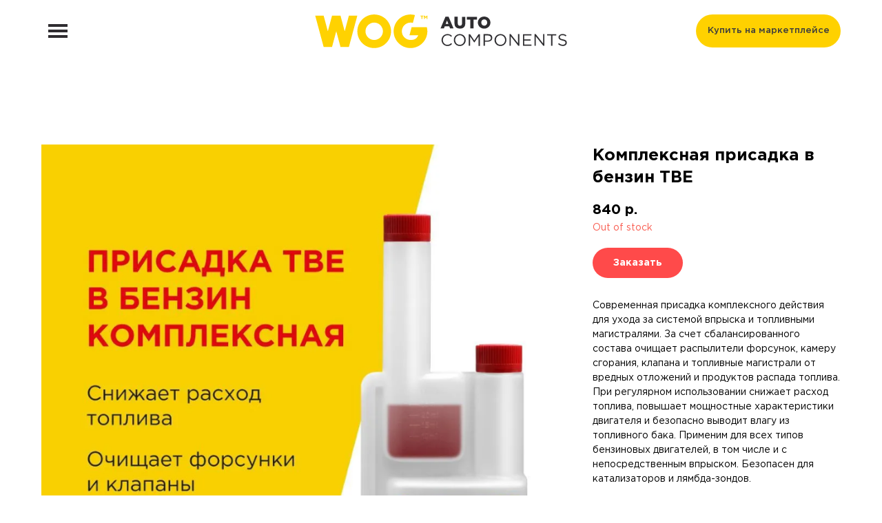

--- FILE ---
content_type: text/html; charset=UTF-8
request_url: https://wog.parts/kompleksnaya-prisadka-v-benzin-tbe
body_size: 15541
content:
<!DOCTYPE html> <html> <head> <meta charset="utf-8" /> <meta http-equiv="Content-Type" content="text/html; charset=utf-8" /> <meta name="viewport" content="width=device-width, initial-scale=1.0" /> <!--metatextblock--> <title>Комплексная присадка в бензин TBE</title> <meta name="description" content="Современная присадка комплексного действия для ухода за системой впрыска и топливными магистралями. 250 мл" /> <meta property="og:url" content="https://wog.parts/kompleksnaya-prisadka-v-benzin-tbe" /> <meta property="og:title" content="Комплексная присадка в бензин TBE" /> <meta property="og:description" content="Современная присадка комплексного действия для ухода за системой впрыска и топливными магистралями. 250 мл" /> <meta property="og:type" content="website" /> <meta property="og:image" content="https://thb.tildacdn.com/tild3065-3564-4239-a631-306331336165/-/resize/504x/1.png" /> <link rel="canonical" href="https://wog.parts/kompleksnaya-prisadka-v-benzin-tbe"> <!--/metatextblock--> <meta name="format-detection" content="telephone=no" /> <meta http-equiv="x-dns-prefetch-control" content="on"> <link rel="dns-prefetch" href="https://ws.tildacdn.com"> <link rel="dns-prefetch" href="https://static.tildacdn.com"> <link rel="icon" type="image/svg+xml" sizes="any" href="https://static.tildacdn.com/tild6639-6466-4461-b736-633233663034/favicon.svg"> <link rel="icon" type="image/x-icon" sizes="32x32" href="https://static.tildacdn.com/tild3462-6463-4534-b263-373365633264/favicon.ico"/> <link rel="apple-touch-icon" type="image/png" href="https://static.tildacdn.com/tild3831-3738-4437-a135-393133616465/180.png"> <link rel="icon" type="image/png" sizes="192x192" href="https://static.tildacdn.com/tild3831-3738-4437-a135-393133616465/180.png"> <!-- Assets --> <script src="https://neo.tildacdn.com/js/tilda-fallback-1.0.min.js" async charset="utf-8"></script> <link rel="stylesheet" href="https://static.tildacdn.com/css/tilda-grid-3.0.min.css" type="text/css" media="all" onerror="this.loaderr='y';"/> <link rel="stylesheet" href="https://static.tildacdn.com/ws/project2244179/tilda-blocks-page38115050.min.css?t=1759908945" type="text/css" media="all" onerror="this.loaderr='y';" /> <link rel="stylesheet" href="https://static.tildacdn.com/css/tilda-slds-1.4.min.css" type="text/css" media="print" onload="this.media='all';" onerror="this.loaderr='y';" /> <noscript><link rel="stylesheet" href="https://static.tildacdn.com/css/tilda-slds-1.4.min.css" type="text/css" media="all" /></noscript> <link rel="stylesheet" href="https://static.tildacdn.com/css/tilda-catalog-1.1.min.css" type="text/css" media="print" onload="this.media='all';" onerror="this.loaderr='y';" /> <noscript><link rel="stylesheet" href="https://static.tildacdn.com/css/tilda-catalog-1.1.min.css" type="text/css" media="all" /></noscript> <link rel="stylesheet" href="https://static.tildacdn.com/css/tilda-forms-1.0.min.css" type="text/css" media="all" onerror="this.loaderr='y';" /> <link rel="stylesheet" href="https://static.tildacdn.com/css/tilda-popup-1.1.min.css" type="text/css" media="print" onload="this.media='all';" onerror="this.loaderr='y';" /> <noscript><link rel="stylesheet" href="https://static.tildacdn.com/css/tilda-popup-1.1.min.css" type="text/css" media="all" /></noscript> <link rel="stylesheet" href="https://static.tildacdn.com/css/tilda-zoom-2.0.min.css" type="text/css" media="print" onload="this.media='all';" onerror="this.loaderr='y';" /> <noscript><link rel="stylesheet" href="https://static.tildacdn.com/css/tilda-zoom-2.0.min.css" type="text/css" media="all" /></noscript> <link rel="stylesheet" type="text/css" href="/custom.css?t=1759908945"> <script nomodule src="https://static.tildacdn.com/js/tilda-polyfill-1.0.min.js" charset="utf-8"></script> <script type="text/javascript">function t_onReady(func) {if(document.readyState!='loading') {func();} else {document.addEventListener('DOMContentLoaded',func);}}
function t_onFuncLoad(funcName,okFunc,time) {if(typeof window[funcName]==='function') {okFunc();} else {setTimeout(function() {t_onFuncLoad(funcName,okFunc,time);},(time||100));}}function t396_initialScale(t){var e=document.getElementById("rec"+t);if(e){var i=e.querySelector(".t396__artboard");if(i){window.tn_scale_initial_window_width||(window.tn_scale_initial_window_width=document.documentElement.clientWidth);var a=window.tn_scale_initial_window_width,r=[],n,l=i.getAttribute("data-artboard-screens");if(l){l=l.split(",");for(var o=0;o<l.length;o++)r[o]=parseInt(l[o],10)}else r=[320,480,640,960,1200];for(var o=0;o<r.length;o++){var d=r[o];a>=d&&(n=d)}var _="edit"===window.allrecords.getAttribute("data-tilda-mode"),c="center"===t396_getFieldValue(i,"valign",n,r),s="grid"===t396_getFieldValue(i,"upscale",n,r),w=t396_getFieldValue(i,"height_vh",n,r),g=t396_getFieldValue(i,"height",n,r),u=!!window.opr&&!!window.opr.addons||!!window.opera||-1!==navigator.userAgent.indexOf(" OPR/");if(!_&&c&&!s&&!w&&g&&!u){var h=parseFloat((a/n).toFixed(3)),f=[i,i.querySelector(".t396__carrier"),i.querySelector(".t396__filter")],v=Math.floor(parseInt(g,10)*h)+"px",p;i.style.setProperty("--initial-scale-height",v);for(var o=0;o<f.length;o++)f[o].style.setProperty("height","var(--initial-scale-height)");t396_scaleInitial__getElementsToScale(i).forEach((function(t){t.style.zoom=h}))}}}}function t396_scaleInitial__getElementsToScale(t){return t?Array.prototype.slice.call(t.children).filter((function(t){return t&&(t.classList.contains("t396__elem")||t.classList.contains("t396__group"))})):[]}function t396_getFieldValue(t,e,i,a){var r,n=a[a.length-1];if(!(r=i===n?t.getAttribute("data-artboard-"+e):t.getAttribute("data-artboard-"+e+"-res-"+i)))for(var l=0;l<a.length;l++){var o=a[l];if(!(o<=i)&&(r=o===n?t.getAttribute("data-artboard-"+e):t.getAttribute("data-artboard-"+e+"-res-"+o)))break}return r}window.TN_SCALE_INITIAL_VER="1.0",window.tn_scale_initial_window_width=null;</script> <script src="https://static.tildacdn.com/js/jquery-1.10.2.min.js" charset="utf-8" onerror="this.loaderr='y';"></script> <script src="https://static.tildacdn.com/js/tilda-scripts-3.0.min.js" charset="utf-8" defer onerror="this.loaderr='y';"></script> <script src="https://static.tildacdn.com/ws/project2244179/tilda-blocks-page38115050.min.js?t=1759908945" charset="utf-8" async onerror="this.loaderr='y';"></script> <script src="https://static.tildacdn.com/js/tilda-lazyload-1.0.min.js" charset="utf-8" async onerror="this.loaderr='y';"></script> <script src="https://static.tildacdn.com/js/tilda-slds-1.4.min.js" charset="utf-8" async onerror="this.loaderr='y';"></script> <script src="https://static.tildacdn.com/js/hammer.min.js" charset="utf-8" async onerror="this.loaderr='y';"></script> <script src="https://static.tildacdn.com/js/tilda-products-1.0.min.js" charset="utf-8" async onerror="this.loaderr='y';"></script> <script src="https://static.tildacdn.com/js/tilda-catalog-1.1.min.js" charset="utf-8" async onerror="this.loaderr='y';"></script> <script src="https://static.tildacdn.com/js/tilda-zero-1.1.min.js" charset="utf-8" async onerror="this.loaderr='y';"></script> <script src="https://static.tildacdn.com/js/tilda-menu-1.0.min.js" charset="utf-8" async onerror="this.loaderr='y';"></script> <script src="https://static.tildacdn.com/js/tilda-submenublocks-1.0.min.js" charset="utf-8" async onerror="this.loaderr='y';"></script> <script src="https://static.tildacdn.com/js/tilda-popup-1.0.min.js" charset="utf-8" async onerror="this.loaderr='y';"></script> <script src="https://static.tildacdn.com/js/tilda-forms-1.0.min.js" charset="utf-8" async onerror="this.loaderr='y';"></script> <script src="https://static.tildacdn.com/js/tilda-zoom-2.0.min.js" charset="utf-8" async onerror="this.loaderr='y';"></script> <script src="https://static.tildacdn.com/js/tilda-zero-scale-1.0.min.js" charset="utf-8" async onerror="this.loaderr='y';"></script> <script src="https://static.tildacdn.com/js/tilda-zero-top-shift-1.0.min.js" charset="utf-8" async onerror="this.loaderr='y';"></script> <script src="https://static.tildacdn.com/js/tilda-skiplink-1.0.min.js" charset="utf-8" async onerror="this.loaderr='y';"></script> <script src="https://static.tildacdn.com/js/tilda-events-1.0.min.js" charset="utf-8" async onerror="this.loaderr='y';"></script> <script type="text/javascript">window.dataLayer=window.dataLayer||[];</script> <script type="text/javascript">(function() {if((/bot|google|yandex|baidu|bing|msn|duckduckbot|teoma|slurp|crawler|spider|robot|crawling|facebook/i.test(navigator.userAgent))===false&&typeof(sessionStorage)!='undefined'&&sessionStorage.getItem('visited')!=='y'&&document.visibilityState){var style=document.createElement('style');style.type='text/css';style.innerHTML='@media screen and (min-width: 980px) {.t-records {opacity: 0;}.t-records_animated {-webkit-transition: opacity ease-in-out .2s;-moz-transition: opacity ease-in-out .2s;-o-transition: opacity ease-in-out .2s;transition: opacity ease-in-out .2s;}.t-records.t-records_visible {opacity: 1;}}';document.getElementsByTagName('head')[0].appendChild(style);function t_setvisRecs(){var alr=document.querySelectorAll('.t-records');Array.prototype.forEach.call(alr,function(el) {el.classList.add("t-records_animated");});setTimeout(function() {Array.prototype.forEach.call(alr,function(el) {el.classList.add("t-records_visible");});sessionStorage.setItem("visited","y");},400);}
document.addEventListener('DOMContentLoaded',t_setvisRecs);}})();</script></head> <body class="t-body" style="margin:0;"> <!--allrecords--> <div id="allrecords" class="t-records" data-hook="blocks-collection-content-node" data-tilda-project-id="2244179" data-tilda-page-id="38115050" data-tilda-page-alias="kompleksnaya-prisadka-v-benzin-tbe" data-tilda-formskey="f6dee5321e994a5698811126e04bc66c" data-tilda-lazy="yes" data-tilda-root-zone="com" data-tilda-project-country="RU"> <!--header--> <header id="t-header" class="t-records" data-hook="blocks-collection-content-node" data-tilda-project-id="2244179" data-tilda-page-id="37977678" data-tilda-page-alias="header" data-tilda-formskey="f6dee5321e994a5698811126e04bc66c" data-tilda-lazy="yes" data-tilda-root-zone="com" data-tilda-project-country="RU"> <div id="rec613646170" class="r t-rec t-rec_pb_0 uc-menu" style="padding-bottom:0px; " data-animationappear="off" data-record-type="396"> <!-- T396 --> <style>#rec613646170 .t396__artboard {position:fixed;width:100%;left:0;top:0;z-index:990;}#rec613646170 .t396__artboard {height:90px;background-color:#ffffff;}#rec613646170 .t396__filter {height:90px;}#rec613646170 .t396__carrier{height:90px;background-position:center center;background-attachment:scroll;background-size:cover;background-repeat:no-repeat;}@media screen and (max-width:1199px) {#rec613646170 .t396__artboard,#rec613646170 .t396__filter,#rec613646170 .t396__carrier {}#rec613646170 .t396__filter {}#rec613646170 .t396__carrier {background-attachment:scroll;}}@media screen and (max-width:959px) {#rec613646170 .t396__artboard,#rec613646170 .t396__filter,#rec613646170 .t396__carrier {}#rec613646170 .t396__filter {}#rec613646170 .t396__carrier {background-attachment:scroll;}}@media screen and (max-width:639px) {#rec613646170 .t396__artboard,#rec613646170 .t396__filter,#rec613646170 .t396__carrier {}#rec613646170 .t396__filter {}#rec613646170 .t396__carrier {background-attachment:scroll;}}@media screen and (max-width:479px) {#rec613646170 .t396__artboard,#rec613646170 .t396__filter,#rec613646170 .t396__carrier {}#rec613646170 .t396__filter {}#rec613646170 .t396__carrier {background-attachment:scroll;}}#rec613646170 .tn-elem[data-elem-id="1670221480788"]{z-index:3;top:21px;left:60px;width:48px;height:auto;}#rec613646170 .tn-elem[data-elem-id="1670221480788"] .tn-atom {border-radius:0px 0px 0px 0px;background-position:center center;border-color:transparent ;border-style:solid;}#rec613646170 .tn-elem[data-elem-id="1670221480788"] .tn-atom__img {border-radius:0px 0px 0px 0px;}@media screen and (max-width:1199px) {#rec613646170 .tn-elem[data-elem-id="1670221480788"] {left:20px;height:auto;}}@media screen and (max-width:959px) {#rec613646170 .tn-elem[data-elem-id="1670221480788"] {top:21px;left:11px;height:auto;}}@media screen and (max-width:639px) {#rec613646170 .tn-elem[data-elem-id="1670221480788"] {left:10px;height:auto;}}@media screen and (max-width:479px) {#rec613646170 .tn-elem[data-elem-id="1670221480788"] {top:25px;left:13px;width:40px;height:auto;}}#rec613646170 .tn-elem[data-elem-id="1670238015850"]{color:#3c3c3e;text-align:center;z-index:4;top:21px;left:calc(100% - 210px + -60px);width:210px;height:48px;}#rec613646170 .tn-elem[data-elem-id="1670238015850"] .tn-atom{color:#3c3c3e;font-size:13px;font-family:'GothamPro',Arial,sans-serif;line-height:1;font-weight:500;border-radius:30px 30px 30px 30px;background-color:#ffd100;background-position:center center;border-color:transparent ;border-style:solid;transition:background-color 0.2s ease-in-out,color 0.2s ease-in-out,border-color 0.2s ease-in-out;}@media (hover),(min-width:0\0) {#rec613646170 .tn-elem[data-elem-id="1670238015850"] .tn-atom:hover {background-color:#3c3c3e;background-image:none;}#rec613646170 .tn-elem[data-elem-id="1670238015850"] .tn-atom:hover {color:#ffd100;}}@media screen and (max-width:1199px) {#rec613646170 .tn-elem[data-elem-id="1670238015850"] {left:calc(100% - 210px + -20px);}}@media screen and (max-width:959px) {#rec613646170 .tn-elem[data-elem-id="1670238015850"] {top:22px;left:calc(100% - 210px + -20px);}}@media screen and (max-width:639px) {#rec613646170 .tn-elem[data-elem-id="1670238015850"] {top:-108px;left:calc(100% - 210px + 420px);}}@media screen and (max-width:479px) {#rec613646170 .tn-elem[data-elem-id="1670238015850"] {top:-105px;left:calc(100% - 210px + 376px);width:246px;height:42px;}#rec613646170 .tn-elem[data-elem-id="1670238015850"] .tn-atom{font-size:14px;background-size:cover;}}#rec613646170 .tn-elem[data-elem-id="1738564085446"]{color:#3c3c3e;text-align:center;z-index:5;top:-101px;left:calc(100% - 48px + 0px);width:48px;height:48px;}#rec613646170 .tn-elem[data-elem-id="1738564085446"] .tn-atom{color:#3c3c3e;font-size:13px;font-family:'GothamPro',Arial,sans-serif;line-height:1;font-weight:500;border-radius:30px 30px 30px 30px;background-color:#ffd100;background-position:center center;border-color:transparent ;border-style:solid;transition:background-color 0.2s ease-in-out,color 0.2s ease-in-out,border-color 0.2s ease-in-out;}@media screen and (max-width:1199px) {#rec613646170 .tn-elem[data-elem-id="1738564085446"] {}}@media screen and (max-width:959px) {#rec613646170 .tn-elem[data-elem-id="1738564085446"] {top:-91px;left:calc(100% - 48px + 0px);}}@media screen and (max-width:639px) {#rec613646170 .tn-elem[data-elem-id="1738564085446"] {top:23px;left:calc(100% - 48px + -20px);}}@media screen and (max-width:479px) {#rec613646170 .tn-elem[data-elem-id="1738564085446"] {top:25px;left:calc(100% - 48px + -20px);width:42px;height:42px;}#rec613646170 .tn-elem[data-elem-id="1738564085446"] .tn-atom{font-size:14px;background-size:cover;}}#rec613646170 .tn-elem[data-elem-id="1670919718716"]{z-index:6;top:8px;left:calc(50% - 196px + 0px);width:392px;height:auto;}#rec613646170 .tn-elem[data-elem-id="1670919718716"] .tn-atom {border-radius:0px 0px 0px 0px;background-position:center center;border-color:transparent ;border-style:solid;}#rec613646170 .tn-elem[data-elem-id="1670919718716"] .tn-atom__img {border-radius:0px 0px 0px 0px;}@media screen and (max-width:1199px) {#rec613646170 .tn-elem[data-elem-id="1670919718716"] {top:12px;left:calc(50% - 196px + 0px);width:350px;height:auto;}}@media screen and (max-width:959px) {#rec613646170 .tn-elem[data-elem-id="1670919718716"] {top:21px;left:calc(50% - 196px + -88px);width:261px;height:auto;}}@media screen and (max-width:639px) {#rec613646170 .tn-elem[data-elem-id="1670919718716"] {top:22px;left:calc(50% - 196px + 0px);width:248px;height:auto;}}@media screen and (max-width:479px) {#rec613646170 .tn-elem[data-elem-id="1670919718716"] {top:30px;left:calc(50% - 196px + -7px);width:171px;height:auto;}}#rec613646170 .tn-elem[data-elem-id="1738564061474"]{z-index:7;top:-91px;left:calc(100% - 27px + -11px);width:27px;height:auto;pointer-events:none;}#rec613646170 .tn-elem[data-elem-id="1738564061474"] .tn-atom {border-radius:0px 0px 0px 0px;background-position:center center;border-color:transparent ;border-style:solid;}#rec613646170 .tn-elem[data-elem-id="1738564061474"] .tn-atom__img {border-radius:0px 0px 0px 0px;}@media screen and (max-width:1199px) {#rec613646170 .tn-elem[data-elem-id="1738564061474"] {height:auto;}}@media screen and (max-width:959px) {#rec613646170 .tn-elem[data-elem-id="1738564061474"] {top:-81px;height:auto;}}@media screen and (max-width:639px) {#rec613646170 .tn-elem[data-elem-id="1738564061474"] {top:33px;left:calc(100% - 27px + -31px);height:auto;}}@media screen and (max-width:479px) {#rec613646170 .tn-elem[data-elem-id="1738564061474"] {top:34px;left:calc(100% - 27px + -29px);width:24px;height:auto;}}</style> <div class='t396'> <div class="t396__artboard" data-artboard-recid="613646170" data-artboard-screens="320,480,640,960,1200" data-artboard-height="90" data-artboard-valign="center" data-artboard-upscale="grid" data-artboard-pos="fixed" data-artboard-fixed-shift="y"> <div class="t396__carrier" data-artboard-recid="613646170"></div> <div class="t396__filter" data-artboard-recid="613646170"></div> <div class='t396__elem tn-elem tn-elem__6136461701670221480788' data-elem-id='1670221480788' data-elem-type='image' data-field-top-value="21" data-field-left-value="60" data-field-height-value="48" data-field-width-value="48" data-field-axisy-value="top" data-field-axisx-value="left" data-field-container-value="window" data-field-topunits-value="px" data-field-leftunits-value="px" data-field-heightunits-value="px" data-field-widthunits-value="px" data-field-filewidth-value="24" data-field-fileheight-value="24" data-field-widthmode-value="fixed" data-field-heightmode-value="hug" data-field-top-res-320-value="25" data-field-left-res-320-value="13" data-field-width-res-320-value="40" data-field-widthmode-res-320-value="fixed" data-field-left-res-480-value="10" data-field-top-res-640-value="21" data-field-left-res-640-value="11" data-field-left-res-960-value="20"> <a class='tn-atom' href="#menuopen"> <img class='tn-atom__img t-img' data-original='https://static.tildacdn.com/tild3836-6437-4438-a636-373739626462/ic_menu.svg'
src='https://static.tildacdn.com/tild3836-6437-4438-a636-373739626462/ic_menu.svg'
alt='' imgfield='tn_img_1670221480788'
/> </a> </div> <div class='t396__elem tn-elem menu-btn tn-elem__6136461701670238015850' data-elem-id='1670238015850' data-elem-type='button' data-field-top-value="21" data-field-left-value="-60" data-field-height-value="48" data-field-width-value="210" data-field-axisy-value="top" data-field-axisx-value="right" data-field-container-value="window" data-field-topunits-value="px" data-field-leftunits-value="px" data-field-heightunits-value="px" data-field-widthunits-value="px" data-field-fontsize-value="13" data-field-top-res-320-value="-105" data-field-left-res-320-value="376" data-field-height-res-320-value="42" data-field-width-res-320-value="246" data-field-fontsize-res-320-value="14" data-field-top-res-480-value="-108" data-field-left-res-480-value="420" data-field-top-res-640-value="22" data-field-left-res-640-value="-20" data-field-left-res-960-value="-20"> <a class='tn-atom' href="#submenu:marketplace">Купить на маркетплейсе</a> </div> <div class='t396__elem tn-elem menu-btn tn-elem__6136461701738564085446' data-elem-id='1738564085446' data-elem-type='button' data-field-top-value="-101" data-field-left-value="0" data-field-height-value="48" data-field-width-value="48" data-field-axisy-value="top" data-field-axisx-value="right" data-field-container-value="window" data-field-topunits-value="px" data-field-leftunits-value="px" data-field-heightunits-value="px" data-field-widthunits-value="px" data-field-widthmode-value="fixed" data-field-fontsize-value="13" data-field-top-res-320-value="25" data-field-left-res-320-value="-20" data-field-height-res-320-value="42" data-field-width-res-320-value="42" data-field-widthmode-res-320-value="fixed" data-field-fontsize-res-320-value="14" data-field-top-res-480-value="23" data-field-left-res-480-value="-20" data-field-top-res-640-value="-91" data-field-left-res-640-value="0"> <a class='tn-atom' href="#submenu:marketplace"></a> </div> <div class='t396__elem tn-elem tn-elem__6136461701670919718716' data-elem-id='1670919718716' data-elem-type='image' data-field-top-value="8" data-field-left-value="0" data-field-height-value="75" data-field-width-value="392" data-field-axisy-value="top" data-field-axisx-value="center" data-field-container-value="window" data-field-topunits-value="px" data-field-leftunits-value="px" data-field-heightunits-value="px" data-field-widthunits-value="px" data-field-filewidth-value="365" data-field-fileheight-value="70" data-field-heightmode-value="hug" data-field-top-res-320-value="30" data-field-left-res-320-value="-7" data-field-height-res-320-value="32" data-field-width-res-320-value="171" data-field-top-res-480-value="22" data-field-left-res-480-value="0" data-field-width-res-480-value="248" data-field-top-res-640-value="21" data-field-left-res-640-value="-88" data-field-width-res-640-value="261" data-field-top-res-960-value="12" data-field-left-res-960-value="0" data-field-width-res-960-value="350"> <a class='tn-atom' href="https://wog.parts"> <img class='tn-atom__img t-img' data-original='https://static.tildacdn.com/tild3533-3932-4965-a161-383335336236/ic_wog_logo.svg'
src='https://static.tildacdn.com/tild3533-3932-4965-a161-383335336236/ic_wog_logo.svg'
alt='' imgfield='tn_img_1670919718716'
/> </a> </div> <div class='t396__elem tn-elem tn-elem__6136461701738564061474' data-elem-id='1738564061474' data-elem-type='image' data-field-top-value="-91" data-field-left-value="-11" data-field-height-value="27" data-field-width-value="27" data-field-axisy-value="top" data-field-axisx-value="right" data-field-container-value="window" data-field-topunits-value="px" data-field-leftunits-value="px" data-field-heightunits-value="px" data-field-widthunits-value="px" data-field-filewidth-value="24" data-field-fileheight-value="24" data-field-heightmode-value="hug" data-field-top-res-320-value="34" data-field-left-res-320-value="-29" data-field-width-res-320-value="24" data-field-top-res-480-value="33" data-field-left-res-480-value="-31" data-field-top-res-640-value="-81"> <div class='tn-atom'> <img class='tn-atom__img t-img' data-original='https://static.tildacdn.com/tild3932-3430-4361-b131-303338626630/ic_cart-black.svg'
src='https://static.tildacdn.com/tild3932-3430-4361-b131-303338626630/ic_cart-black.svg'
alt='' imgfield='tn_img_1738564061474'
/> </div> </div> </div> </div> <script>t_onFuncLoad('t396__updateTopShift',function() {t396__updateTopShift('613646170');});t_onReady(function() {t_onFuncLoad('t396_init',function() {t396_init('613646170');});});</script> <!-- /T396 --> </div> <div id="rec613646727" class="r t-rec t-rec_pt_0 t-rec_pb_0" style="padding-top:0px;padding-bottom:0px; " data-animationappear="off" data-record-type="450"> <!-- t450 --> <div id="nav613646727marker"></div> <div class="t450__overlay"> <div class="t450__overlay_bg"
style=" "> </div> </div> <div id="nav613646727" class="t450 t450__left " data-tooltip-hook="#menuopen"
style="max-width: 300px;background-color: #2f2e31;"> <button type="button"
class="t450__close-button t450__close t450_opened "
style="background-color: #2f2e31;"
aria-label="Закрыть меню"> <div class="t450__close_icon" style="color:#ffffff;"> <span></span> <span></span> <span></span> <span></span> </div> </button> <div class="t450__container t-align_left"> <div class="t450__top"> <nav class="t450__menu"> <ul role="list" class="t450__list t-menu__list"> <li class="t450__list_item"> <a class="t-menu__link-item "
href="/" data-menu-submenu-hook="" data-menu-item-number="1">
Главная
</a> </li> <li class="t450__list_item"> <a class="t-menu__link-item "
href="/catalog" data-menu-submenu-hook="" data-menu-item-number="2">
Каталог
</a> </li> <li class="t450__list_item"> <a class="t-menu__link-item "
href="/news" data-menu-submenu-hook="" data-menu-item-number="3">
Новости
</a> </li> <li class="t450__list_item"> <a class="t-menu__link-item "
href="/interesting" data-menu-submenu-hook="" data-menu-item-number="4">
Интересное
</a> </li> <li class="t450__list_item"> <a class="t-menu__link-item "
href="/warranty" data-menu-submenu-hook="" data-menu-item-number="5">
Гарантия
</a> </li> <li class="t450__list_item"> <a class="t-menu__link-item "
href="/training" data-menu-submenu-hook="" data-menu-item-number="6">
База знаний
</a> </li> <li class="t450__list_item"> <a class="t-menu__link-item "
href="/#contacts" data-menu-submenu-hook="" data-menu-item-number="7">
Контакты
</a> </li> </ul> </nav> </div> <div class="t450__rightside"> <div class="t450__rightcontainer"> <div class="t450__right_social_links"> <div class="t-sociallinks"> <ul role="list" class="t-sociallinks__wrapper" aria-label="Соц. сети"> <!-- new soclinks --><li class="t-sociallinks__item t-sociallinks__item_vk"><a href="https://vk.com/wog.auto" target="_blank" rel="nofollow" aria-label="vk" style="width: 30px; height: 30px;"><svg class="t-sociallinks__svg" role="presentation" width=30px height=30px viewBox="0 0 100 100" fill="none"
xmlns="http://www.w3.org/2000/svg"> <path fill-rule="evenodd" clip-rule="evenodd"
d="M50 100c27.614 0 50-22.386 50-50S77.614 0 50 0 0 22.386 0 50s22.386 50 50 50ZM25 34c.406 19.488 10.15 31.2 27.233 31.2h.968V54.05c6.278.625 11.024 5.216 12.93 11.15H75c-2.436-8.87-8.838-13.773-12.836-15.647C66.162 47.242 71.783 41.62 73.126 34h-8.058c-1.749 6.184-6.932 11.805-11.867 12.336V34h-8.057v21.611C40.147 54.362 33.838 48.304 33.556 34H25Z"
fill="#ffffff" /> </svg></a></li>&nbsp;<li class="t-sociallinks__item t-sociallinks__item_telegram"><a href="https://t.me/+7PwZImNTlpc1NDli" target="_blank" rel="nofollow" aria-label="telegram" style="width: 30px; height: 30px;"><svg class="t-sociallinks__svg" role="presentation" width=30px height=30px viewBox="0 0 100 100" fill="none"
xmlns="http://www.w3.org/2000/svg"> <path fill-rule="evenodd" clip-rule="evenodd"
d="M50 100c27.614 0 50-22.386 50-50S77.614 0 50 0 0 22.386 0 50s22.386 50 50 50Zm21.977-68.056c.386-4.38-4.24-2.576-4.24-2.576-3.415 1.414-6.937 2.85-10.497 4.302-11.04 4.503-22.444 9.155-32.159 13.734-5.268 1.932-2.184 3.864-2.184 3.864l8.351 2.577c3.855 1.16 5.91-.129 5.91-.129l17.988-12.238c6.424-4.38 4.882-.773 3.34.773l-13.49 12.882c-2.056 1.804-1.028 3.35-.129 4.123 2.55 2.249 8.82 6.364 11.557 8.16.712.467 1.185.778 1.292.858.642.515 4.111 2.834 6.424 2.319 2.313-.516 2.57-3.479 2.57-3.479l3.083-20.226c.462-3.511.993-6.886 1.417-9.582.4-2.546.705-4.485.767-5.362Z"
fill="#ffffff" /> </svg></a></li>&nbsp;<li class="t-sociallinks__item t-sociallinks__item_zen"><a href="https://dzen.ru/wogauto" target="_blank" rel="nofollow" aria-label="zen" style="width: 30px; height: 30px;"><svg class="t-sociallinks__svg" role="presentation" width=30px height=30px viewBox="0 0 100 100" fill="none" xmlns="http://www.w3.org/2000/svg"> <path fill-rule="evenodd" clip-rule="evenodd" d="M50 100c27.6142 0 50-22.3858 50-50S77.6142 0 50 0 0 22.3858 0 50s22.3858 50 50 50ZM35.3336 27.8846c1.2589-.3077 2.3116-.4739 4.8709-.7693.7839-.0905 1.3869-.103 5.2489-.1088L49.8167 27l-.0339.3452c-.0186.1899-.1204 1.6999-.2263 3.3555-.4348 6.8018-.6381 8.3757-1.3516 10.467-.2973.8712-1.0137 2.2987-1.4822 2.9532-.4581.64-1.3831 1.6092-1.9816 2.0761-1.6917 1.3198-3.8089 2.1132-7.0551 2.6436-2.6678.436-4.7613.6235-8.9945.8058-.7307.0315-1.4102.0677-1.5099.0806L27 49.7504l.0166-4.2914.0164-4.2913.2644-2.1817c.3766-3.1087.5331-3.9621.9614-5.2442.5988-1.7921 1.6612-3.2524 3.0514-4.194.9943-.6735 2.4704-1.2837 4.0234-1.6632Zm15.224 4.6389c-.0765-1.1086-.3068-5.1806-.3068-5.4268-.0001-.0912.2362-.0967 4.1877-.0967 3.9405 0 4.2223.0065 4.774.1095.3225.0601 1.072.1598 1.6656.2213 2.4298.2519 3.4802.4076 4.4588.6609 2.7604.7144 4.7564 2.2289 5.8632 4.4489.5777 1.1587.8034 1.961 1.1033 3.9217.2277 1.4894.4354 3.2249.5619 4.695.1036 1.2043.1734 6.194.1076 7.6843l-.0404.912-.4782-.0323c-1.9452-.1314-3.1578-.2092-4.768-.3061-5.2572-.3164-7.4005-.6222-9.2684-1.3223-1.6732-.6272-3.251-1.6887-4.2962-2.8902-.8884-1.0214-1.675-2.3791-2.1437-3.7002-.6773-1.909-1.1383-4.7907-1.4204-8.879ZM27.0033 58.3121v-8.1135l.1799.0002c.0989.0001.5659.0364 1.0378.0806 1.1314.1061 1.975.1679 4.5665.3346 4.1299.2655 6.0308.4888 7.5539.8872 3.8588 1.0095 6.5704 3.5441 7.8248 7.3141.5523 1.6597.9022 3.805 1.2657 7.7605.1121 1.2196.126 1.673.1193 3.8833-.0042 1.3763-.0221 2.5167-.0397 2.5343-.0541.054-7.5172-.2361-10.248-.3983-1.667-.099-2.6352-.2506-4.3727-.685-1.3707-.3426-2.1775-.633-2.8783-1.0361-1.7943-1.0319-3.0155-2.6066-3.7588-4.8469-.3924-1.1825-.6039-2.3774-1.0009-5.6545l-.2495-2.0605Zm43.838-7.92c.685-.0459 1.37-.0913 1.5222-.1009.1522-.0095.3576-.0219.4566-.0274L73 50.2539l-.0008 3.3279c-.0009 4.085-.0714 5.7459-.3382 7.9676-.2117 1.7635-.6244 3.7599-.9962 4.8196-.8917 2.5413-2.6656 4.3097-5.2174 5.2015-1.2738.4451-3.4947.8733-5.597 1.0789-1.7994.176-2.5751.2042-6.4345.2339l-3.9438.0303v-2.0673c0-1.8113.0207-2.3196.1667-4.1037.2446-2.9873.4094-4.3643.6974-5.8284.8877-4.5117 3.1252-7.4157 6.8788-8.9277 1.8378-.7403 4.0014-1.0565 9.582-1.4003.9894-.0609 2.3593-.1483 3.0443-.1941Z" fill="#ffffff"/> </svg></a></li>&nbsp;<li class="t-sociallinks__item t-sociallinks__item_youtube"><a href="https://www.youtube.com/channel/UCkdLAzbStBTivgSeWtyttCg" target="_blank" rel="nofollow" aria-label="youtube" style="width: 30px; height: 30px;"><svg class="t-sociallinks__svg" role="presentation" width=30px height=30px viewBox="0 0 100 100" fill="none" xmlns="http://www.w3.org/2000/svg"> <path fill-rule="evenodd" clip-rule="evenodd" d="M50 100c27.614 0 50-22.386 50-50S77.614 0 50 0 0 22.386 0 50s22.386 50 50 50Zm17.9-67.374c3.838.346 6 2.695 6.474 6.438.332 2.612.626 6.352.626 10.375 0 7.064-.626 11.148-.626 11.148-.588 3.728-2.39 5.752-6.18 6.18-4.235.48-13.76.7-17.992.7-4.38 0-13.237-.184-17.66-.552-3.8-.317-6.394-2.44-6.916-6.218-.38-2.752-.626-6.022-.626-11.222 0-5.788.209-8.238.7-10.853.699-3.732 2.48-5.54 6.548-5.96C36.516 32.221 40.55 32 49.577 32c4.413 0 13.927.228 18.322.626Zm-23.216 9.761v14.374L58.37 49.5l-13.686-7.114Z" fill="#ffffff"/> </svg></a></li>&nbsp;<li class="t-sociallinks__item t-sociallinks__item_website"><a href="https://www.drive2.ru/users/wogparts" target="_blank" rel="nofollow" aria-label="website" style="width: 30px; height: 30px;"><img src=https://static.tildacdn.com/tild3539-3331-4937-b635-653833663833/ic_soc_d2.svg alt="website icon" class="t-sociallinks__customimg" style="width:30px; height:30px; vertical-align: baseline; object-fit: contain; object-position: center;"></a></li><!-- /new soclinks --> <script>t_onReady(function() {var rec=document.getElementById('rec613646727');if(!rec) return;var customImageList=rec.querySelectorAll('img.t-sociallinks__customimg');Array.prototype.forEach.call(customImageList,function(img) {var imgURL=img.getAttribute('src');if(imgURL.indexOf('/lib__tildaicon__')!==-1||imgURL.indexOf('/lib/tildaicon/')!==-1||imgURL.indexOf('/lib/icons/tilda')!==-1) {var xhr=new XMLHttpRequest();xhr.open('GET',imgURL);xhr.responseType='document';xhr.onload=function() {if(xhr.status>=200&&xhr.status<400) {var response=xhr.response;var svg=response.querySelector('svg');svg.style.width='30px';svg.style.height='30px';var figureList=svg.querySelectorAll('*:not(g):not(title):not(desc)');for(var j=0;j<figureList.length;j++) {figureList[j].style.fill='#ffffff';};if(img.parentNode) {img.parentNode.append(svg);}
img.remove();} else {img.style.visibility='visible';}}
xhr.onerror=function(error) {img.style.visibility='visible';}
xhr.send();}});});</script> </ul> </div> </div> </div> </div> </div> </div> <script>t_onReady(function() {var rec=document.querySelector('#rec613646727');if(!rec) return;rec.setAttribute('data-animationappear','off');rec.style.opacity=1;t_onFuncLoad('t450_initMenu',function() {t450_initMenu('613646727');});});</script> <style>#rec613646727 .t-menu__link-item{-webkit-transition:color 0.3s ease-in-out,opacity 0.3s ease-in-out;transition:color 0.3s ease-in-out,opacity 0.3s ease-in-out;}#rec613646727 .t-menu__link-item:not(.t-active):not(.tooltipstered):hover{color:#ffd100 !important;}#rec613646727 .t-menu__link-item:not(.t-active):not(.tooltipstered):focus-visible{color:#ffd100 !important;}@supports (overflow:-webkit-marquee) and (justify-content:inherit){#rec613646727 .t-menu__link-item,#rec613646727 .t-menu__link-item.t-active{opacity:1 !important;}}</style> <style> #rec613646727 a.t-menu__link-item{font-size:20px;color:#ffffff;font-weight:400;font-family:'GothamPro';}</style> <style> #rec613646727 .t450__right_langs_lang a{color:#ffffff;font-weight:400;font-family:'GothamPro';}</style> </div> <div id="rec613647254" class="r t-rec" style=" " data-animationappear="off" data-record-type="794"> <!-- T794 --> <div class="t794" data-tooltip-hook="#submenu:marketplace" data-tooltip-margin="10px" data-add-arrow=""> <div class="t794__tooltip-menu"> <div class="t794__content"> <ul class="t794__list" role="menu" aria-label=""> <li class="t794__list_item t-submenublocks__item t-name t-name_xs"> <a class="t794__typo t794__typo_613647254 t794__link t-name t-name_xs"
role="menuitem"
href="https://www.ozon.ru/seller/wog-parts-official-store-2216060/products/?miniapp=seller_2216060"
style="color:#ffffff;font-size:16px;font-weight:500;font-family:'GothamPro';text-transform:uppercase;"
target="_blank" data-menu-item-number="1">OZON</a> </li> <li class="t794__list_item t-submenublocks__item t-name t-name_xs"> <a class="t794__typo t794__typo_613647254 t794__link t-name t-name_xs"
role="menuitem"
href="https://emex.ru/catalogs2/255/407339611339?productCode=WGC0306&amp;makeName=WOG&amp;filters=0%5Bid%5D%3Dbrands0%5Bvalues%5D%5B0%5D%3DWOG%3B1%5Bid%5D%3DMake%3B1%5Bvalues%5D%5B0%5D%3D77678535"
style="color:#ffffff;font-size:16px;font-weight:500;font-family:'GothamPro';text-transform:uppercase;"
target="_blank" data-menu-item-number="2">Emex</a> </li> <li class="t794__list_item t-submenublocks__item t-name t-name_xs"> <a class="t794__typo t794__typo_613647254 t794__link t-name t-name_xs"
role="menuitem"
href="https://www.autodoc.ru/man/8266"
style="color:#ffffff;font-size:16px;font-weight:500;font-family:'GothamPro';text-transform:uppercase;"
target="_blank" data-menu-item-number="3">Autodoc</a> </li> <li class="t794__list_item t-submenublocks__item t-name t-name_xs"> <a class="t794__typo t794__typo_613647254 t794__link t-name t-name_xs"
role="menuitem"
href="https://www.wildberries.ru/seller/250000536?sort=popular&amp;page=1&amp;fbrand=136826"
style="color:#ffffff;font-size:16px;font-weight:500;font-family:'GothamPro';text-transform:uppercase;"
target="_blank" data-menu-item-number="4">Wildberries</a> </li> <li class="t794__list_item t-submenublocks__item t-name t-name_xs"> <a class="t794__typo t794__typo_613647254 t794__link t-name t-name_xs"
role="menuitem"
href="https://www.vseinstrumenti.ru/brand/wog-2070760/#searchQuery=WOG&amp;searchType=autocomplete"
style="color:#ffffff;font-size:16px;font-weight:500;font-family:'GothamPro';text-transform:uppercase;"
target="_blank" data-menu-item-number="5">Все инструменты</a> </li> <li class="t794__list_item t-submenublocks__item t-name t-name_xs"> <a class="t794__typo t794__typo_613647254 t794__link t-name t-name_xs"
role="menuitem"
href="https://megamarket.ru/catalog/?q=wog"
style="color:#ffffff;font-size:16px;font-weight:500;font-family:'GothamPro';text-transform:uppercase;"
target="_blank" data-menu-item-number="6">Мегапаркет</a> </li> </ul> </div> </div> </div> <script>t_onReady(function() {t_onFuncLoad('t794_init',function() {t794_init('613647254');});});</script> <style>#rec613647254 .t794__tooltip-menu,a[data-tooltip-menu-id="613647254"] + .t794__tooltip-menu{background-color:#3c3c3e;text-align:left;max-width:210px;border-radius:20px;}#rec613647254 .t794__content{background-color:#3c3c3e;border-radius:20px;}@media screen and (max-width:980px){a[data-tooltip-menu-id="613647254"] + .t794__tooltip-menu{max-width:100%;}}</style> <style>#rec613647254 .t794__typo.t-active,a[data-tooltip-menu-id="613647254"] + .t794__tooltip-menu .t794__typo.t-active{color:#2f2e31 !important;font-weight:700 !important;}</style> <style>#rec613647254 .t794__typo:not(.t-active):hover{color:#ffd100 !important;}</style> <style></style> <style>#rec613647254 .t794__tooltip-menu,a[data-tooltip-menu-id="613647254"] + .t794__tooltip-menu {box-shadow:0px 0px 7px rgba(0,0,0,0.1);}</style> </div> </header> <!--/header--> <div id="rec615870663" class="r t-rec t-rec_pt_120 t-rec_pb_120" style="padding-top:120px;padding-bottom:120px; " data-animationappear="off" data-record-type="760"> <!-- T760 --> <div class="t760"> <div class="t-container js-product js-product-single js-store-product js-store-product_single" data-product-gen-uid="134809790101"> <div class="t-col t760__flexcolumn t-col_8 "> <div class="t760__floatable" data-floating="yes" data-offset-top="80"> <img class="t760__img t-img js-product-img" src="https://thb.tildacdn.com/tild3065-3564-4239-a631-306331336165/-/empty/1.png" data-original="https://static.tildacdn.com/tild3065-3564-4239-a631-306331336165/1.png" data-zoom-target="0" data-zoomable="yes" data-img-zoom-url="https://static.tildacdn.com/tild3065-3564-4239-a631-306331336165/1.png"> <img class="t760__img t-img" src="https://thb.tildacdn.com/tild6336-3963-4132-a435-656137323261/-/empty/WGC0535.jpg" data-original="https://static.tildacdn.com/tild6336-3963-4132-a435-656137323261/WGC0535.jpg" data-zoom-target="1" data-zoomable="yes" data-img-zoom-url="https://static.tildacdn.com/tild6336-3963-4132-a435-656137323261/WGC0535.jpg"> </div> </div> <div class="t760__col_margin t-col t760__flexcolumn t-col_4 "> <div class="t760__floatable js-store-single-product-info" data-floating="yes" data-offset-top="80"> <div class="t760__textwrapper"> <div class="t760__title-wrapper"> <h1 class="t760__title t-name t-name_xl js-product-name" field="title">Комплексная присадка в бензин TBE</h1> <div class="t760__title_small t-descr t-descr_xxs"> <span class="js-store-prod-sku js-product-sku notranslate" translate="no" field="title2"> </span> </div> </div> <div class="t760__price-wrapper js-store-price-wrapper"> <div class="t760__price t760__price-item t-name t-name_md js-store-prod-price" style="margin-right:5px;"> <div class="t760__price-value js-product-price notranslate js-store-prod-price-val" translate="off" field="price" data-redactor-toolbar="no">840</div> <div class="t760__price-currency js-product-price-currency">р.</div> </div> <div class="t760__price_old t760__price-item t-name t-name_md js-store-prod-price-old"> <div class="t760__price-value js-store-prod-price-old-val" data-redactor-toolbar="no" field="price_old"></div> <div class="t760__price-currency js-product-price-currency">р.</div> </div> </div> <div class="js-product-controls-wrapper"> </div> <div class="t760__btn-wrapper t1002__btns-wrapper"> <a
class="t-btn t-btnflex t-btnflex_type_button t-btnflex_sm t760__btn"
href="https://ozon.ru/t/BJpQD7"> <span class="t-btnflex__text">Заказать</span> <style>#rec615870663 .t-btnflex.t-btnflex_type_button {color:#ffffff;background-color:#ff4a4a;border-style:none !important;border-radius:30px;box-shadow:none !important;transition-duration:0.2s;transition-property:background-color,color,border-color,box-shadow,opacity,transform;transition-timing-function:ease-in-out;}</style> </a> </div> <div class="t760__descr t-descr t-descr_xxs" field="descr">Современная присадка комплексного действия для ухода за системой впрыска и топливными магистралями. За счет сбалансированного состава очищает распылители форсунок, камеру сгорания, клапана и топливные магистрали от вредных отложений и продуктов распада топлива. При регулярном использовании снижает расход топлива, повышает мощностные характеристики двигателя и безопасно выводит влагу из топливного бака. Применим для всех типов бензиновых двигателей, в том числе и с непосредственным впрыском. Безопасен для катализаторов и лямбда-зондов.<br /><br /><br /><strong>Способ применения:</strong><br /><ol><li>Надавите на большую часть флакона для дозировки;</li><li>Добавьте присадку в бак непосредственно перед заправкой.</li></ol><br /><strong>Фундаментальные принципы разработки:</strong><br /><ul><li>Непревзойденная эффективность составов и их безопасность для автомобиля.</li><li>Европейское сырье лучшего качества.</li><li>Все продукты имеют ряд дополнительных преимуществ и комплексных характеристик.</li><li>Прогрессивность и инновационность изготовления.</li><li><strong>Soft Cleaning Tech.</strong></li><li><strong>Anti-Oxidation Tech.</strong></li><li>Оптимальные фасовки и удобство применения.</li></ul><br /><span style="font-size: 14px;">Цены на автохимию справочные и могут отличаться в зависимости от площадки продаж.</span></div> <div class="t760__descr t-descr t-descr_xxs js-store-prod-text"></div> </div> </div> </div> </div> </div> <script type="text/javascript">t_onReady(function() {t_onFuncLoad('t760_init',function() {t760_init('615870663');});});</script> <!-- catalog single product setup start --> <script>t_onReady(function() {var typography_optsObj={descrColor:''};var options={storeprod:'134809790101',previewmode:'yes',buyBtnTitle:'Заказать',typo:typography_optsObj};try {t_onFuncLoad('t_store_oneProduct_init',function() {t_store_oneProduct_init('615870663',options);});} catch(e) {console.log(e);}});</script> <style> #rec615870663 .t760__price_old{color:#9e9e9e;}</style> </div> <!--footer--> <footer id="t-footer" class="t-records" data-hook="blocks-collection-content-node" data-tilda-project-id="2244179" data-tilda-page-id="31082601" data-tilda-formskey="f6dee5321e994a5698811126e04bc66c" data-tilda-lazy="yes" data-tilda-root-zone="com" data-tilda-project-country="RU"> <div id="rec593376307" class="r t-rec t-rec_pt_75 t-rec_pb_90" style="padding-top:75px;padding-bottom:90px;background-color:#1f1f1f; " data-animationappear="off" data-record-type="420" data-bg-color="#1f1f1f"> <!-- T420 --> <div class="t420"> <div class="t-container t-align_left"> <div class="t420__col t-col t-col_3"> <a class="t420__logo-link" href="#"> <img class="t420__logo t-img"
src="https://thb.tildacdn.com/tild3336-6137-4266-a534-666335616530/-/empty/photo.png" data-original="https://static.tildacdn.com/tild3336-6137-4266-a534-666335616530/photo.png"
imgfield="img"
alt="Юридическая информация"> </a> <div class="t-sociallinks"> <ul role="list" class="t-sociallinks__wrapper" aria-label="Social media links"> <!-- new soclinks --><li class="t-sociallinks__item t-sociallinks__item_youtube"><a href="https://www.youtube.com/channel/UCkdLAzbStBTivgSeWtyttCg" target="_blank" rel="nofollow" aria-label="youtube" style="width: 25px; height: 25px;"><svg class="t-sociallinks__svg" role="presentation" width=25px height=25px viewBox="0 0 100 100" fill="none" xmlns="http://www.w3.org/2000/svg"> <path fill-rule="evenodd" clip-rule="evenodd" d="M50 100c27.614 0 50-22.386 50-50S77.614 0 50 0 0 22.386 0 50s22.386 50 50 50Zm17.9-67.374c3.838.346 6 2.695 6.474 6.438.332 2.612.626 6.352.626 10.375 0 7.064-.626 11.148-.626 11.148-.588 3.728-2.39 5.752-6.18 6.18-4.235.48-13.76.7-17.992.7-4.38 0-13.237-.184-17.66-.552-3.8-.317-6.394-2.44-6.916-6.218-.38-2.752-.626-6.022-.626-11.222 0-5.788.209-8.238.7-10.853.699-3.732 2.48-5.54 6.548-5.96C36.516 32.221 40.55 32 49.577 32c4.413 0 13.927.228 18.322.626Zm-23.216 9.761v14.374L58.37 49.5l-13.686-7.114Z" fill="#ffffff"/> </svg></a></li>&nbsp;<li class="t-sociallinks__item t-sociallinks__item_vkmessenger"><a href="https://vk.com/wog.auto" target="_blank" rel="nofollow" aria-label="vkmessenger" style="width: 25px; height: 25px;"><svg class="t-sociallinks__svg" role="presentation" width=25px height=25px viewBox="0 0 100 100" fill="none" xmlns="http://www.w3.org/2000/svg"> <path fill-rule="evenodd" clip-rule="evenodd" d="M50 100c27.614 0 50-22.386 50-50S77.614 0 50 0 0 22.386 0 50s22.386 50 50 50Zm-5.08-76.414a48.135 48.135 0 0 0 2.187-.422c.324-.08 1.735-.153 3.134-.163 2.047-.013 3.002.067 4.89.41 7.843 1.428 13.918 5.42 18.472 12.135 1.99 2.934 3.603 7.076 4.066 10.44.313 2.276.265 7.758-.084 9.632-.373 2.006-1.503 5.362-2.424 7.2-2.132 4.25-5.556 8.135-9.378 10.638-1.183.774-3.108 1.843-3.838 2.13-.324.127-.669.291-.766.364-.387.29-3.382 1.191-5.337 1.604-1.807.382-2.488.44-5.279.445-2.862.007-3.437-.042-5.395-.455-3.863-.814-7.02-2.082-9.589-3.85-.587-.404-1.059-.363-4.407.381-3.654.812-4.57.94-4.88.682-.382-.316-.335-.8.4-4.153.749-3.409.938-4.215.702-4.867-.082-.227-.216-.436-.397-.731-2.693-4.394-3.984-9.062-3.997-14.46-.012-4.75.867-8.55 2.898-12.526.727-1.424 2.002-3.481 2.66-4.293.753-.927 4.735-4.855 5.312-5.24 2.412-1.604 2.967-1.933 4.722-2.79 1.91-.934 4.466-1.787 6.329-2.11Zm-4.47 22.33c-.949-2.514-1.303-3.314-1.605-3.615-.316-.317-.585-.352-3.088-.4-2.973-.058-3.103-.022-3.396.94-.119.39.636 3.353.932 3.657a.624.624 0 0 1 .156.375c0 .21.655 1.726 1.42 3.283.396.807 2.79 4.884 2.955 5.034.051.047.547.692 1.102 1.433 1.524 2.037 3.773 4.03 5.762 5.105 1.877 1.015 4.904 1.58 7.043 1.312 1.52-.19 1.615-.358 1.615-2.881 0-3.283.375-3.786 2.166-2.903.73.36 3.253 2.726 4.916 4.61.417.473.924.947 1.127 1.054.385.204 5.693.285 6.19.094.496-.19.516-1.17.043-2.138-.546-1.117-2.396-3.43-4.437-5.55-1.08-1.121-1.575-1.76-1.575-2.033 0-.34.841-1.897 1.161-2.15.107-.084.956-1.339 1.282-1.893.094-.16.636-1.07 1.204-2.023 1.464-2.455 1.755-3.08 1.864-4.002.088-.74.057-.84-.335-1.097-.367-.24-.822-.275-3.044-.228-2.49.051-2.631.073-3.043.46-.237.223-.479.565-.536.758-.168.565-1.947 4.025-2.2 4.278-.127.127-.23.305-.23.397 0 .281-1.514 2.377-2.339 3.24-.903.943-1.416 1.2-1.888.947-.31-.165-.326-.399-.329-4.679-.002-3.293-.06-4.617-.216-4.926l-.213-.421H45.35l-.25.447c-.24.425-.219.501.414 1.518l.666 1.07v4.3c0 4.29 0 4.3-.367 4.352-.5.07-1.505-.864-2.465-2.296-.797-1.188-2.506-4.389-2.898-5.429Z" fill="#ffffff"/> </svg></a></li>&nbsp;<li class="t-sociallinks__item t-sociallinks__item_telegram"><a href="https://t.me/+7PwZImNTlpc1NDli" target="_blank" rel="nofollow" aria-label="telegram" style="width: 25px; height: 25px;"><svg class="t-sociallinks__svg" role="presentation" width=25px height=25px viewBox="0 0 100 100" fill="none"
xmlns="http://www.w3.org/2000/svg"> <path fill-rule="evenodd" clip-rule="evenodd"
d="M50 100c27.614 0 50-22.386 50-50S77.614 0 50 0 0 22.386 0 50s22.386 50 50 50Zm21.977-68.056c.386-4.38-4.24-2.576-4.24-2.576-3.415 1.414-6.937 2.85-10.497 4.302-11.04 4.503-22.444 9.155-32.159 13.734-5.268 1.932-2.184 3.864-2.184 3.864l8.351 2.577c3.855 1.16 5.91-.129 5.91-.129l17.988-12.238c6.424-4.38 4.882-.773 3.34.773l-13.49 12.882c-2.056 1.804-1.028 3.35-.129 4.123 2.55 2.249 8.82 6.364 11.557 8.16.712.467 1.185.778 1.292.858.642.515 4.111 2.834 6.424 2.319 2.313-.516 2.57-3.479 2.57-3.479l3.083-20.226c.462-3.511.993-6.886 1.417-9.582.4-2.546.705-4.485.767-5.362Z"
fill="#ffffff" /> </svg></a></li>&nbsp;<li class="t-sociallinks__item t-sociallinks__item_zen"><a href="https://dzen.ru/wogauto" target="_blank" rel="nofollow" aria-label="zen" style="width: 25px; height: 25px;"><svg class="t-sociallinks__svg" role="presentation" width=25px height=25px viewBox="0 0 100 100" fill="none" xmlns="http://www.w3.org/2000/svg"> <path fill-rule="evenodd" clip-rule="evenodd" d="M50 100c27.6142 0 50-22.3858 50-50S77.6142 0 50 0 0 22.3858 0 50s22.3858 50 50 50ZM35.3336 27.8846c1.2589-.3077 2.3116-.4739 4.8709-.7693.7839-.0905 1.3869-.103 5.2489-.1088L49.8167 27l-.0339.3452c-.0186.1899-.1204 1.6999-.2263 3.3555-.4348 6.8018-.6381 8.3757-1.3516 10.467-.2973.8712-1.0137 2.2987-1.4822 2.9532-.4581.64-1.3831 1.6092-1.9816 2.0761-1.6917 1.3198-3.8089 2.1132-7.0551 2.6436-2.6678.436-4.7613.6235-8.9945.8058-.7307.0315-1.4102.0677-1.5099.0806L27 49.7504l.0166-4.2914.0164-4.2913.2644-2.1817c.3766-3.1087.5331-3.9621.9614-5.2442.5988-1.7921 1.6612-3.2524 3.0514-4.194.9943-.6735 2.4704-1.2837 4.0234-1.6632Zm15.224 4.6389c-.0765-1.1086-.3068-5.1806-.3068-5.4268-.0001-.0912.2362-.0967 4.1877-.0967 3.9405 0 4.2223.0065 4.774.1095.3225.0601 1.072.1598 1.6656.2213 2.4298.2519 3.4802.4076 4.4588.6609 2.7604.7144 4.7564 2.2289 5.8632 4.4489.5777 1.1587.8034 1.961 1.1033 3.9217.2277 1.4894.4354 3.2249.5619 4.695.1036 1.2043.1734 6.194.1076 7.6843l-.0404.912-.4782-.0323c-1.9452-.1314-3.1578-.2092-4.768-.3061-5.2572-.3164-7.4005-.6222-9.2684-1.3223-1.6732-.6272-3.251-1.6887-4.2962-2.8902-.8884-1.0214-1.675-2.3791-2.1437-3.7002-.6773-1.909-1.1383-4.7907-1.4204-8.879ZM27.0033 58.3121v-8.1135l.1799.0002c.0989.0001.5659.0364 1.0378.0806 1.1314.1061 1.975.1679 4.5665.3346 4.1299.2655 6.0308.4888 7.5539.8872 3.8588 1.0095 6.5704 3.5441 7.8248 7.3141.5523 1.6597.9022 3.805 1.2657 7.7605.1121 1.2196.126 1.673.1193 3.8833-.0042 1.3763-.0221 2.5167-.0397 2.5343-.0541.054-7.5172-.2361-10.248-.3983-1.667-.099-2.6352-.2506-4.3727-.685-1.3707-.3426-2.1775-.633-2.8783-1.0361-1.7943-1.0319-3.0155-2.6066-3.7588-4.8469-.3924-1.1825-.6039-2.3774-1.0009-5.6545l-.2495-2.0605Zm43.838-7.92c.685-.0459 1.37-.0913 1.5222-.1009.1522-.0095.3576-.0219.4566-.0274L73 50.2539l-.0008 3.3279c-.0009 4.085-.0714 5.7459-.3382 7.9676-.2117 1.7635-.6244 3.7599-.9962 4.8196-.8917 2.5413-2.6656 4.3097-5.2174 5.2015-1.2738.4451-3.4947.8733-5.597 1.0789-1.7994.176-2.5751.2042-6.4345.2339l-3.9438.0303v-2.0673c0-1.8113.0207-2.3196.1667-4.1037.2446-2.9873.4094-4.3643.6974-5.8284.8877-4.5117 3.1252-7.4157 6.8788-8.9277 1.8378-.7403 4.0014-1.0565 9.582-1.4003.9894-.0609 2.3593-.1483 3.0443-.1941Z" fill="#ffffff"/> </svg></a></li>&nbsp;<li class="t-sociallinks__item t-sociallinks__item_website"><a href="https://www.drive2.ru/users/wogparts" target="_blank" rel="nofollow" aria-label="website" style="width: 25px; height: 25px;"><img src=https://static.tildacdn.com/tild6633-6236-4662-b139-363638313734/Mask_group.png alt="website icon" class="t-sociallinks__customimg" style="width:25px; height:25px; vertical-align: baseline; object-fit: contain; object-position: center;"></a></li><!-- /new soclinks --> <script>t_onReady(function() {var rec=document.getElementById('rec593376307');if(!rec) return;var customImageList=rec.querySelectorAll('img.t-sociallinks__customimg');Array.prototype.forEach.call(customImageList,function(img) {var imgURL=img.getAttribute('src');if(imgURL.indexOf('/lib__tildaicon__')!==-1||imgURL.indexOf('/lib/tildaicon/')!==-1||imgURL.indexOf('/lib/icons/tilda')!==-1) {var xhr=new XMLHttpRequest();xhr.open('GET',imgURL);xhr.responseType='document';xhr.onload=function() {if(xhr.status>=200&&xhr.status<400) {var response=xhr.response;var svg=response.querySelector('svg');svg.style.width='25px';svg.style.height='25px';var figureList=svg.querySelectorAll('*:not(g):not(title):not(desc)');for(var j=0;j<figureList.length;j++) {figureList[j].style.fill='#ffffff';};if(img.parentNode) {img.parentNode.append(svg);}
img.remove();} else {img.style.visibility='visible';}}
xhr.onerror=function(error) {img.style.visibility='visible';}
xhr.send();}});});</script> </ul> </div> <div class="t420__text t-descr t-descr_xxs" field="text"><strong>ООО «МИРОВЫЕ ТЕХНОЛОГИИ»<br /></strong></div> </div> <div class="t420__col t-col t-col_3"> <div class="t420__title t-name t-name_xs" field="title">Юридическая информация</div> <div class="t420__descr t-descr t-descr_xxs" field="descr"><ul> <li>8 800 101 57 46</li><li>info@wog.parts</li><li>Россия, Московская область, г.Балашиха, Щелковское шоссе, д.255, к.1</li></ul></div> </div> <div class="t420__floatbeaker_lr3"></div> <div> <div class="t420__col t-col t-col_3"> <div class="t420__title t-name t-name_xs" field="title2">Сотрудничество</div> <div class="t420__descr t-descr t-descr_xxs" field="descr2"><ul><li data-list="bullet"><a href="https://wog.parts/catalog">Каталог</a></li><li data-list="bullet"><a href="https://yandex.ru/maps/213/moscow/?from=mapframe&amp;ll=37.791505%2C55.738919&amp;mode=usermaps&amp;source=mapframe&amp;um=constructor%3A687d6bdbf3ef3ca90bf8fab92a436af3e65d2625fb089fdc4c3c202c0e6499af&amp;utm_source=mapframe&amp;z=8">Как нас найти?</a></li></ul></div> </div> <div class="t420__col t-col t-col_3"> <div class="t420__title t-name t-name_xs" field="title3">Покупателям</div> <div class="t420__descr t-descr t-descr_xxs" field="descr3"><ul><li data-list="bullet"><a href="https://www.ozon.ru/seller/wog-parts-official-store-2216060/products/?miniapp=seller_2216060" target="_blank" rel="noreferrer noopener">Купить на Ozon</a></li><li data-list="bullet"><a href="https://www.wildberries.ru/seller/250000536?sort=popular&amp;page=1&amp;fbrand=136826" target="_blank" rel="noreferrer noopener">Купить на Wildberries</a></li><li data-list="bullet"><a href="#popup:myform">Задать вопрос о товаре</a></li><li data-list="bullet"><a href="https://wog.parts/privacy">Политика конфиденциальности</a></li><li data-list="bullet"><a href="https://wog.parts/warranty">Гарантия</a></li></ul></div> </div> </div> </div> </div> <style>#rec593376307 .t420__title{color:#525252;}#rec593376307 .t420__descr{color:#ffffff;}</style> <style> #rec593376307 .t420__logo-link{font-size:20px;color:#ffffff;text-transform:uppercase;}#rec593376307 .t420__logo{font-size:20px;color:#ffffff;text-transform:uppercase;}</style> </div> <div id="rec548627260" class="r t-rec" style=" " data-animationappear="off" data-record-type="702"> <!-- T702 --> <div class="t702"> <div
class="t-popup" data-tooltip-hook="#popup:myform"
role="dialog"
aria-modal="true"
tabindex="-1"
aria-label="Получи консультацию"> <div class="t-popup__close t-popup__block-close"> <button
type="button"
class="t-popup__close-wrapper t-popup__block-close-button"
aria-label="Закрыть диалоговое окно"> <svg role="presentation" class="t-popup__close-icon" width="23px" height="23px" viewBox="0 0 23 23" version="1.1" xmlns="http://www.w3.org/2000/svg" xmlns:xlink="http://www.w3.org/1999/xlink"> <g stroke="none" stroke-width="1" fill="#fff" fill-rule="evenodd"> <rect transform="translate(11.313708, 11.313708) rotate(-45.000000) translate(-11.313708, -11.313708) " x="10.3137085" y="-3.6862915" width="2" height="30"></rect> <rect transform="translate(11.313708, 11.313708) rotate(-315.000000) translate(-11.313708, -11.313708) " x="10.3137085" y="-3.6862915" width="2" height="30"></rect> </g> </svg> </button> </div> <style>@media screen and (max-width:560px){#rec548627260 .t-popup__close-icon g{fill:#ffffff !important;}}</style> <div class="t-popup__container t-width t-width_6" data-popup-type="702"> <div class="t702__wrapper"> <div class="t702__text-wrapper t-align_center"> <div class="t702__title t-title t-title_xxs" id="popuptitle_548627260">Получи консультацию</div> <div class="t702__descr t-descr t-descr_xs">оставь свои контакты</div> </div> <form
id="form548627260" name='form548627260' role="form" action='' method='POST' data-formactiontype="2" data-inputbox=".t-input-group" 
class="t-form js-form-proccess t-form_inputs-total_3 " data-success-callback="t702_onSuccess"> <input type="hidden" name="formservices[]" value="0ada6f4a1bfe45f5f77be860f1ad77c7" class="js-formaction-services"> <input type="hidden" name="formservices[]" value="46e6fbb72df9c11255f56ffb66d03201" class="js-formaction-services"> <!-- @classes t-title t-text t-btn --> <div class="js-successbox t-form__successbox t-text t-text_md"
aria-live="polite"
style="display:none;"></div> <div
class="t-form__inputsbox
t-form__inputsbox_vertical-form t-form__inputsbox_inrow "> <div
class=" t-input-group t-input-group_em " data-input-lid="1495810354468" data-field-type="em" data-field-name="Email"> <div class="t-input-block " style="border-radius:5px;"> <input
type="email"
autocomplete="email"
name="Email"
id="input_1495810354468"
class="t-input js-tilda-rule"
value=""
placeholder="Почта" data-tilda-req="1" aria-required="true" data-tilda-rule="email"
aria-describedby="error_1495810354468"
style="color:#000000;border:1px solid #c9c9c9;border-radius:5px;"> </div> <div class="t-input-error" aria-live="polite" id="error_1495810354468"></div> </div> <div
class=" t-input-group t-input-group_nm " data-input-lid="1495810359387" data-field-type="nm" data-field-name="Name"> <div class="t-input-block " style="border-radius:5px;"> <input
type="text"
autocomplete="name"
name="Name"
id="input_1495810359387"
class="t-input js-tilda-rule"
value=""
placeholder="Имя" data-tilda-req="1" aria-required="true" data-tilda-rule="name"
aria-describedby="error_1495810359387"
style="color:#000000;border:1px solid #c9c9c9;border-radius:5px;"> </div> <div class="t-input-error" aria-live="polite" id="error_1495810359387"></div> </div> <div
class=" t-input-group t-input-group_ph " data-input-lid="1495810410810" data-field-async="true" data-field-type="ph" data-field-name="Phone"> <label
for='input_1495810410810'
class="t-input-title t-descr t-descr_md"
id="field-title_1495810410810" data-redactor-toolbar="no"
field="li_title__1495810410810"
style="color:;">Ваш телефон</label> <div class="t-input-block " style="border-radius:5px;"> <input
type="tel"
autocomplete="tel"
name="Phone"
id="input_1495810410810" data-phonemask-init="no" data-phonemask-id="548627260" data-phonemask-lid="1495810410810" data-phonemask-maskcountry="RU" class="t-input js-phonemask-input js-tilda-rule"
value=""
placeholder="+1(000)000-0000" data-tilda-req="1" aria-required="true" aria-describedby="error_1495810410810"
style="color:#000000;border:1px solid #c9c9c9;border-radius:5px;"> <script type="text/javascript">t_onReady(function() {t_onFuncLoad('t_loadJsFile',function() {t_loadJsFile('https://static.tildacdn.com/js/tilda-phone-mask-1.1.min.js',function() {t_onFuncLoad('t_form_phonemask_load',function() {var phoneMasks=document.querySelectorAll('#rec548627260 [data-phonemask-lid="1495810410810"]');t_form_phonemask_load(phoneMasks);});})})});</script> </div> <div class="t-input-error" aria-live="polite" id="error_1495810410810"></div> </div> <div class="t-form__errorbox-middle"> <!--noindex--> <div
class="js-errorbox-all t-form__errorbox-wrapper"
style="display:none;" data-nosnippet
tabindex="-1"
aria-label="Ошибки при заполнении формы"> <ul
role="list"
class="t-form__errorbox-text t-text t-text_md"> <li class="t-form__errorbox-item js-rule-error js-rule-error-all"></li> <li class="t-form__errorbox-item js-rule-error js-rule-error-req"></li> <li class="t-form__errorbox-item js-rule-error js-rule-error-email"></li> <li class="t-form__errorbox-item js-rule-error js-rule-error-name"></li> <li class="t-form__errorbox-item js-rule-error js-rule-error-phone"></li> <li class="t-form__errorbox-item js-rule-error js-rule-error-minlength"></li> <li class="t-form__errorbox-item js-rule-error js-rule-error-string"></li> </ul> </div> <!--/noindex--> </div> <div class="t-form__submit"> <button
class="t-submit t-btnflex t-btnflex_type_submit t-btnflex_md"
type="submit"> <span class="t-btnflex__text">Запросить звонок</span> <style>#rec548627260 .t-btnflex.t-btnflex_type_submit {color:#1f1f1f;background-color:#fcdf00;border-style:none !important;border-radius:10px;box-shadow:none !important;transition-duration:0.2s;transition-property:background-color,color,border-color,box-shadow,opacity,transform;transition-timing-function:ease-in-out;}</style> </button> </div> </div> <div class="t-form__errorbox-bottom"> <!--noindex--> <div
class="js-errorbox-all t-form__errorbox-wrapper"
style="display:none;" data-nosnippet
tabindex="-1"
aria-label="Ошибки при заполнении формы"> <ul
role="list"
class="t-form__errorbox-text t-text t-text_md"> <li class="t-form__errorbox-item js-rule-error js-rule-error-all"></li> <li class="t-form__errorbox-item js-rule-error js-rule-error-req"></li> <li class="t-form__errorbox-item js-rule-error js-rule-error-email"></li> <li class="t-form__errorbox-item js-rule-error js-rule-error-name"></li> <li class="t-form__errorbox-item js-rule-error js-rule-error-phone"></li> <li class="t-form__errorbox-item js-rule-error js-rule-error-minlength"></li> <li class="t-form__errorbox-item js-rule-error js-rule-error-string"></li> </ul> </div> <!--/noindex--> </div> </form> <style>#rec548627260 input::-webkit-input-placeholder {color:#000000;opacity:0.5;}#rec548627260 input::-moz-placeholder{color:#000000;opacity:0.5;}#rec548627260 input:-moz-placeholder {color:#000000;opacity:0.5;}#rec548627260 input:-ms-input-placeholder{color:#000000;opacity:0.5;}#rec548627260 textarea::-webkit-input-placeholder {color:#000000;opacity:0.5;}#rec548627260 textarea::-moz-placeholder{color:#000000;opacity:0.5;}#rec548627260 textarea:-moz-placeholder {color:#000000;opacity:0.5;}#rec548627260 textarea:-ms-input-placeholder{color:#000000;opacity:0.5;}</style> </div> </div> </div> </div> <script>t_onReady(function() {t_onFuncLoad('t702_initPopup',function() {t702_initPopup('548627260');});});</script> <style> #rec548627260 .t702__title{color:#1f1f1f;}@media screen and (min-width:900px){#rec548627260 .t702__title{font-size:40px;}}#rec548627260 .t702__descr{color:#1f1f1f;}</style> </div> </footer> <!--/footer--> </div> <!--/allrecords--> <!-- Stat --> <!-- Yandex.Metrika counter 99738600 --> <script type="text/javascript" data-tilda-cookie-type="analytics">setTimeout(function(){(function(m,e,t,r,i,k,a){m[i]=m[i]||function(){(m[i].a=m[i].a||[]).push(arguments)};m[i].l=1*new Date();k=e.createElement(t),a=e.getElementsByTagName(t)[0],k.async=1,k.src=r,a.parentNode.insertBefore(k,a)})(window,document,"script","https://mc.yandex.ru/metrika/tag.js","ym");window.mainMetrikaId='99738600';ym(window.mainMetrikaId,"init",{clickmap:true,trackLinks:true,accurateTrackBounce:true,webvisor:true,params:{__ym:{"ymCms":{"cms":"tilda","cmsVersion":"1.0","cmsCatalog":"1"}}},ecommerce:"dataLayer"});},2000);</script> <noscript><div><img src="https://mc.yandex.ru/watch/99738600" style="position:absolute; left:-9999px;" alt="" /></div></noscript> <!-- /Yandex.Metrika counter --> <script type="text/javascript">if(!window.mainTracker) {window.mainTracker='tilda';}
setTimeout(function(){(function(d,w,k,o,g) {var n=d.getElementsByTagName(o)[0],s=d.createElement(o),f=function(){n.parentNode.insertBefore(s,n);};s.type="text/javascript";s.async=true;s.key=k;s.id="tildastatscript";s.src=g;if(w.opera=="[object Opera]") {d.addEventListener("DOMContentLoaded",f,false);} else {f();}})(document,window,'7ec4707f92367057354c6aa111f28a35','script','https://static.tildacdn.com/js/tilda-stat-1.0.min.js');},2000);</script> </body> </html>

--- FILE ---
content_type: text/html; charset=UTF-8
request_url: https://store.tildaapi.com/api/getproductsbyuid/
body_size: 232
content:
{"products":[],"ts":0.002794027328491211}

--- FILE ---
content_type: text/css
request_url: https://wog.parts/custom.css?t=1759908945
body_size: 202
content:
.js-store-prod-text a {
    display: inline-block;
    padding: 10px 15px;
    margin-right: 15px;
    margin-top: 20px;
    border-radius: 3px;
    font-weight: 600;
}
.js-store-prod-text a {
    background-color: #fce61f;
    color: #000000 !important;
}
.t706__cartwin_showed {
    z-index: 999999999;
}


--- FILE ---
content_type: image/svg+xml
request_url: https://static.tildacdn.com/tild3932-3430-4361-b131-303338626630/ic_cart-black.svg
body_size: -185
content:
<?xml version="1.0" encoding="UTF-8"?> <svg xmlns="http://www.w3.org/2000/svg" width="24" height="24" viewBox="0 0 24 24" fill="none"><path fill-rule="evenodd" clip-rule="evenodd" d="M1.01141 10.5H22.9886L20.1315 20.5H3.86855L1.01141 10.5ZM4.9886 13.5L6.13145 17.5H17.8685L19.0114 13.5H4.9886Z" fill="black"></path><path fill-rule="evenodd" clip-rule="evenodd" d="M11 5L7 13L4.31672 11.6584L8.31672 3.65836L11 5Z" fill="black"></path><path fill-rule="evenodd" clip-rule="evenodd" d="M13 5L17 13L19.6833 11.6584L15.6833 3.65836L13 5Z" fill="black"></path></svg> 

--- FILE ---
content_type: image/svg+xml
request_url: https://static.tildacdn.com/tild3836-6437-4438-a636-373739626462/ic_menu.svg
body_size: -214
content:
<?xml version="1.0" encoding="UTF-8"?> <svg xmlns="http://www.w3.org/2000/svg" version="1.1" viewBox="0 0 24 24"><defs><style> .cls-1 { fill: #2f2c30; } </style></defs><g><g id="Layer_1"><rect class="cls-1" x="5" y="7" width="14" height="2"></rect><rect class="cls-1" x="5" y="11" width="14" height="2"></rect><rect class="cls-1" x="5" y="15" width="14" height="2"></rect></g></g></svg> 

--- FILE ---
content_type: image/svg+xml
request_url: https://static.tildacdn.com/tild3533-3932-4965-a161-383335336236/ic_wog_logo.svg
body_size: 654
content:
<?xml version="1.0" encoding="UTF-8"?> <svg xmlns="http://www.w3.org/2000/svg" version="1.1" viewBox="0 0 365.3 70"><defs><style> .cls-1 { fill: #2e2d30; } .cls-2 { fill: #ffd201; fill-rule: evenodd; } </style></defs><g><g id="Layer_1"><g><path class="cls-2" d="M159.7,18.3h1v-2.9l1.3,1.9h0l1.3-1.9v3h1v-4.5h-1.1l-1.2,1.9-1.2-1.9h-1.1v4.5ZM156.4,18.3h1v-3.6h1.4v-.9h-3.8v.9h1.4v3.6ZM92.3,23.2c6.5,0,11.8,5.3,11.8,11.8s-5.3,11.8-11.8,11.8-11.8-5.3-11.8-11.8,5.3-11.8,11.8-11.8ZM92.3,12.2c12.6,0,22.8,10.2,22.8,22.8s-10.2,22.8-22.8,22.8-22.8-10.2-22.8-22.8,10.2-22.8,22.8-22.8ZM46.7,13.7l5.7,21.3,5.7-21.3h11.4l-11.4,42.5h-11.4l-5.7-21.3-5.7,21.3h-11.4L12.5,13.7h11.4l5.7,21.3,5.7-21.3h11.4ZM141.5,12.2c2,0,4,.3,5.9.8l-2.8,10.6c-1-.3-2-.4-3.1-.4-6.5,0-11.8,5.3-11.8,11.8s5.3,11.8,11.8,11.8,8.4-2.5,10.4-6.3h-11.9l2.9-11h20.6c.4,1.8.7,3.6.7,5.5,0,12.6-10.2,22.8-22.8,22.8s-22.8-10.2-22.8-22.8,10.2-22.8,22.8-22.8Z"></path><path class="cls-1" d="M347.4,55c3.1,0,5.4-1.8,5.4-4.5s-1.6-3.7-5.1-4.5c-3.5-.7-4.3-1.6-4.3-3.1s1.3-2.6,3.4-2.6,3.1.5,4.5,1.7l1-1.4c-1.6-1.3-3.2-1.9-5.5-1.9s-5.2,1.8-5.2,4.3,1.7,3.8,5.3,4.6c3.3.7,4.1,1.5,4.1,3s-1.4,2.7-3.5,2.7-3.8-.7-5.4-2.2l-1.1,1.3c1.9,1.7,3.9,2.5,6.4,2.5M331.5,54.7h1.8v-14.1h5.3v-1.6h-12.4v1.6h5.3v14.1ZM309.1,54.7h1.7v-12.9l10.2,12.9h1.4v-15.8h-1.7v12.6l-9.9-12.6h-1.7v15.8ZM293.5,54.7h11.5v-1.6h-9.7v-5.5h8.6v-1.6h-8.6v-5.4h9.6v-1.6h-11.4v15.8ZM275.3,54.7h1.7v-12.9l10.2,12.9h1.4v-15.8h-1.7v12.6l-9.9-12.6h-1.7v15.8ZM263.1,53.4c-3.6,0-6.2-2.9-6.2-6.5s2.6-6.5,6.2-6.5,6.2,2.9,6.2,6.5-2.6,6.5-6.2,6.5ZM263,55c4.8,0,8.1-3.8,8.1-8.1s-3.2-8.1-8-8.1-8.1,3.8-8.1,8.1,3.2,8.1,8,8.1ZM242,47.6v-6.9h4c2.5,0,4.2,1.2,4.2,3.4s-1.7,3.5-4.3,3.5h-3.9ZM240.2,54.7h1.8v-5.6h3.8c3.4,0,6.2-1.8,6.2-5.2s-2.3-5-5.9-5h-5.9v15.8ZM220.3,54.7h1.7v-12.7l5.7,8.4h0l5.7-8.4v12.8h1.8v-15.8h-1.8l-5.7,8.6-5.7-8.6h-1.8v15.8ZM208,53.4c-3.6,0-6.2-2.9-6.2-6.5s2.6-6.5,6.2-6.5,6.2,2.9,6.2,6.5-2.6,6.5-6.2,6.5ZM208,55c4.8,0,8.1-3.8,8.1-8.1s-3.2-8.1-8-8.1-8.1,3.8-8.1,8.1,3.2,8.1,8,8.1ZM191.3,55c2.9,0,4.7-1,6.3-2.7l-1.2-1.2c-1.5,1.4-2.9,2.3-5.1,2.3-3.5,0-6.1-2.9-6.1-6.5s2.6-6.5,6.1-6.5,3.6.9,5,2.2l1.2-1.3c-1.6-1.5-3.2-2.5-6.1-2.5-4.6,0-8,3.7-8,8.1s3.4,8.1,7.9,8.1ZM241.1,27.4c-2.4,0-4-2-4-4.3s1.6-4.3,4-4.3,4.1,2,4.1,4.3-1.6,4.3-4,4.3ZM241,31.4c4.9,0,8.5-3.7,8.5-8.2s-3.6-8.2-8.5-8.2-8.5,3.7-8.5,8.2,3.6,8.2,8.5,8.2ZM222.3,31.1h4.4v-11.9h4.7v-3.8h-13.8v3.8h4.7v11.9ZM208.1,31.4c4.5,0,7.4-2.2,7.4-7.3v-8.7h-4.4v8.9c0,2.2-1.1,3.2-2.9,3.2s-2.9-1.1-2.9-3.4v-8.8h-4.4v8.8c0,4.9,2.8,7.2,7.3,7.2ZM189,24.9l1.8-4.5,1.8,4.5h-3.5ZM182,31.1h4.6l1.1-2.8h6.1l1.1,2.8h4.7l-6.7-15.9h-4.2l-6.7,15.9Z"></path></g></g></g></svg> 

--- FILE ---
content_type: image/svg+xml
request_url: https://static.tildacdn.com/tild3539-3331-4937-b635-653833663833/ic_soc_d2.svg
body_size: -58
content:
<?xml version="1.0" encoding="UTF-8"?> <svg xmlns="http://www.w3.org/2000/svg" version="1.1" viewBox="0 0 24 24"><defs><style> .cls-1 { fill: #fff; } </style></defs><g><g id="Layer_2"><g><path class="cls-1" d="M8.2,8h-.5s0,8,0,8h.5c.8,0,.9-.4.9-1.1v-5.8c0-.7-.1-1.1-.9-1.1Z"></path><path class="cls-1" d="M12,0C5.4,0,0,5.4,0,12s5.4,12,12,12,12-5.4,12-12S18.6,0,12,0ZM8.5,18.5h-3.3V5.6h3.4c3.7-.2,2.8,3.7,2.9,6.4,0,2.8.5,6.5-3.1,6.4ZM18.6,16.1v2.4h-5.9v-2.2l3.2-5.9c.4-.7.5-1.5.2-2.2-.1-.3-.4-.3-.7-.2-.4.3-.5.9-.5,1.4l-2.4-.3c0-1.9,1.2-3.7,3.2-3.6,2.8-.2,3.5,2.5,2.9,4.7-.3,1-2.4,4.8-2.9,5.9h3Z"></path></g></g></g></svg> 